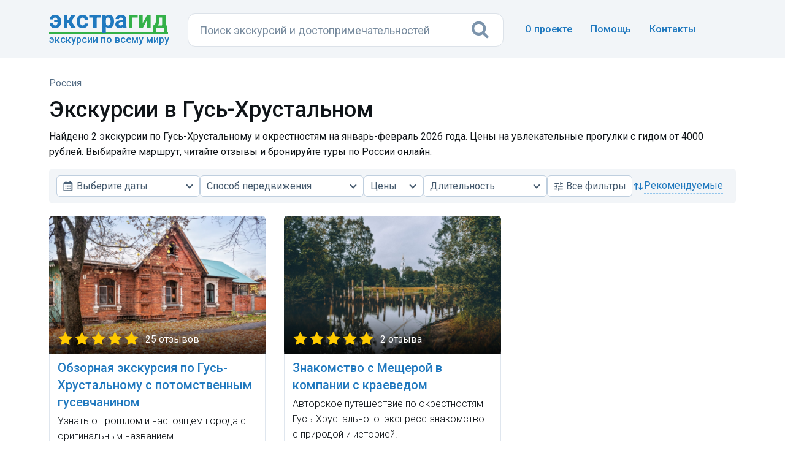

--- FILE ---
content_type: text/html; charset=UTF-8
request_url: https://extraguide.ru/russia/gus-hrustalnyy/
body_size: 10713
content:
    
    
    
            
    
        
    
        


<!DOCTYPE html>
<html lang="ru">
<head>
    <!--2-->
    <base href="https://extraguide.ru/" />
    <meta charset="utf-8">
    <meta name="viewport" content="width=device-width, initial-scale=1">
    <link rel="canonical" href="https://extraguide.ru/russia/gus-hrustalnyy/" />
    
    <title>Экскурсии в Гусь-Хрустальном — цены от 4000 рублей</title>
    <meta name="description" content="Найдено 2 экскурсии по Гусь-Хрустальному в январе и феврале 2026 года. Стоимость прогулок с гидом от 4000 рублей. Выбирайте маршрут, смотрите расписание и бронируйте туры по России онлайн." />
    <link rel="icon" type="image/png" href="/images/favicon.png" />
    <link href='https://fonts.googleapis.com/css?family=Roboto:400,100,100italic,300,300italic,400italic,500,500italic,700,700italic,900,900italic&display=swap' rel='stylesheet' type='text/css'>
    <link rel="stylesheet" href="/assets/css/bootstrap.min.css?v=3">
    
    <link rel="stylesheet" href="/assets/css/font-awesome.min.css">
    <link rel="stylesheet" href="/assets/css/main.css?v=26">
    <style type="text/css">
    .revback { background-color: #f3f6f9; border: 1px solid #f2f5f8; padding: 12px 18px; margin: 15px 0 0 0 !important; width: 100%; border-radius: 6px; display: inline-block;}
    </style>
    <script>dataLayer = [{ 'template': '2', 'worldpart': 'Россия'}];</script>
    <!-- Google Tag Manager -->
<script>(function(w,d,s,l,i){ w[l]=w[l]||[];w[l].push({ 'gtm.start':
new Date().getTime(),event:'gtm.js'});var f=d.getElementsByTagName(s)[0],
j=d.createElement(s),dl=l!='dataLayer'?'&l='+l:'';j.async=true;j.src=
'https://www.googletagmanager.com/gtm.js?id='+i+dl;f.parentNode.insertBefore(j,f);
})(window,document,'script','dataLayer','GTM-KB5HVFN');</script>
<!-- End Google Tag Manager -->
    <link rel="stylesheet" href="/assets/css/city.css?v=31" type="text/css" />

<script type="text/javascript">mse2Config = {"cssUrl":"\/assets\/components\/msearch2\/css\/web\/","jsUrl":"\/assets\/components\/msearch2\/js\/web\/","actionUrl":"\/assets\/components\/extraguidesite\/msearch2.php","queryVar":"query","idVar":"id","filter_delimeter":"|","method_delimeter":":","values_delimeter":",","start_sort":"ids","start_limit":30,"start_page":1,"start_tpl":"","sort":"","limit":"","page":"","pageVar":"page","tpl":"","parentsVar":"parents","key":"e8d21343c9237792e0e50c484b7b530f57bb4623","pageId":65075,"query":"","parents":"","aliases":{"dates":"resource|schedule_dates","kindtour":"resource|kindtour","typetour":"resource|typetour","price":"resource|price","duration":"resource|duration","prepay":"resource|prepay","discount":"resource|discount","recommend":"resource|recommend"},"options":[],"mode":"button","moreText":"\u0417\u0430\u0433\u0440\u0443\u0437\u0438\u0442\u044c \u0435\u0449\u0435","filterOptions":{"more_tpl":"<div class=\"text-center btn-more-exc\"><a class=\"btn btn-default btn-more2 btn_more\" style=\"width: 100% !important;\"><i class=\"fa fa-refresh\" aria-hidden=\"true\" style=\"margin-right:8px;\"><\/i> <span>\u041f\u043e\u043a\u0430\u0437\u0430\u0442\u044c \u0435\u0449\u0451 \u044d\u043a\u0441\u043a\u0443\u0440\u0441\u0438\u0438<\/span><\/a><\/div>"}};</script>
<link rel="stylesheet" href="/assets/css/search.css?v=3" type="text/css" />
<link rel="stylesheet" href="/assets/css/nouislider.min.css?v=3">
<link rel="stylesheet" href="/assets/css/egfilters.css?v=29">
</head>
<body>
<!-- 0,1042 s, 0,0112 s, 57 -->
<!-- Google Tag Manager (noscript) -->
<noscript><iframe src="https://www.googletagmanager.com/ns.html?id=GTM-KB5HVFN"
height="0" width="0" style="display:none;visibility:hidden"></iframe></noscript>
<!-- End Google Tag Manager (noscript) -->




<header class="hero overlay featuressh">
    <nav class="navbar navbarbottom">
    <div class="container flex">
        <div class="navbar-header leftb">
            <div class="logotop">
            <a href="https://extraguide.ru/" class="brand"><span>Экстра</span>гид</a>
            <div class="logodesc">Экскурсии по всему миру</div>
            </div>
        </div>
        <div class="masthead single-masthead centerb">
          

<form class="header-search [ js-egs-search-form ]"
      data-propkey=""
      data-props="YIwZEVjaPbci1TMdJgpBIzDiWbhAFI1Hg84Wt9wG6op/HlC3jtqdenCEY+I7K4F8hLjinfnR+5TjC8mt7kQTDka5TXmhOwDLvRV4/R9Q4uuytLW6RGOK5AeIGo5Z86j4bLwddlWCyLRFAkzaUs0vdzDP3e/Ub9NPNWPfSq3LIcyd6wo9cPkwCucK7gijEV4khX+ra5BcWjSI+n2+Oif+Zv/uTY8Dnz8aeOjTClh5h6444Q7NBRNRFQz7U9C+zx++trbzwpDCi3/Kj758GY2HvU4LektVqnicVBvkJ1IVgVqSW1kkjInbxkK/vxSQz2UJVdep1MuSVQF7B0wptCyhoBQfEa6CcAyuYmxXiidcBlhFoXlj3S0fil9sDowifndZ7dvqS6DYhCsSgKaqxHZ5ZFowEYAmeQi36gCymqV8wT2lgKpSmswbrajSejUzckoiOmRhlOpga/viyMULTDpRjfBrvdjc7bvrwAN8tAvLQ1zyUSxWAqUgGlJsz7qzi+380edu+43vbFfhuiI1iLfr2DRx9rsVq9cKRlMrkAuC2pRGNZyUXhYYr8yiNCbQCQY0qhteQTjvOviCnn9Lj+FsgB9rbD2/3bPldjITka8jXs4xX99Rg0tNmdlrQxevp+LlPRo3MQawZ+XLwLTbgclDGRjiAzZUQuatBv9Yehx4i7hg45rR6xFHqXJ1h4ED2rzoYqJv6mU1xXMNN0TIhujUvRV0WPMmp5gojoG/M0yyOKWXvhe6j8cH+eUqJ8B3TB5K3j4mJ/XRrdxKeaAwBgCuE3HnzcA2sr37W9/fXS73xno19z4+Y/4XN8WAjKfP+/8YosUllyq8hWL+X7iFqYVSTwkoY05xukFpeLkzk6cuoJ51umndqQaeT78LL3+pNf0QqrvwN7HS1OFyDGZpOpJ3JRZg+ILNaEwPeewANosJC5M24R5kupn2nnnBgPygGYjlX/Qs/LdCGThYLKJVxVdClsH37Ick8oTYLD9DufW1P36JBTXSNmrJ3M+frpgOIAWj"
      action="https://extraguide.ru/search/"
      autocomplete="off" method="get"
>
    <input class="header-search-input search-field [ js-egs-search-input ]"
           type="text" maxlength="300" autocomplete="off" spellcheck="false"
           name="query" value=""
           placeholder="Поиск экскурсий..."
    >
    <button class="header-search-button" type="submit"><i class="fa fa-search"></i></button>

    <div class="header-search-suggest [ js-egs-search-results ]">
        
    </div>
    <div class="header-search-bg [ js-egs-search-bg ]"></div>
</form>


        </div>
        <button type="button" class="navbar-toggle collapsed rightb" data-toggle="collapse" data-target="#navbar-collapse" aria-expanded="false">
            <span class="sr-only"></span>
            <span class="fa fa-bars"></span>
        </button>
        <div class="navbar-collapse collapse topot rightb2" id="navbar-collapse">
            <ul class="nav navbar-nav navbar-right navmob">
                <li><a href="/about/">О проекте</a></li>
                <li><a href="/faq/">Помощь</a> </li>
                <li><a href="/feedback/">Контакты</a></li>
            </ul>
        </div>
    </div>
</nav>
</header>

<section class="topics">
    <div class="container">
        <div class="row">
            
                
            
    <div class="col-lg-12">
        <header>
            <div class="breadcrumbs">
    <ol itemscope itemtype="https://schema.org/BreadcrumbList"><li itemprop="itemListElement" itemscope itemtype="https://schema.org/ListItem"><a itemprop="item" href="https://extraguide.ru/" title="Поиск экскурсий по всему миру"><span itemprop="name">Главная</span></a><meta itemprop="position" content="1"/></li>
<li itemprop="itemListElement" itemscope itemtype="https://schema.org/ListItem"><a itemprop="item" href="https://extraguide.ru/russia/" title="Экскурсии в России"><span itemprop="name">Россия</span></a><meta itemprop="position" content="2"/></li></ol></div>            
            <h1 class="cityh">Экскурсии в <span>Гусь-Хрустальном</span></h1>
            <p class="podh1">Найдено 2 экскурсии по Гусь-Хрустальному и окрестностям на январь-февраль 2026 года. Цены на увлекательные прогулки с гидом от 4000 рублей. Выбирайте маршрут, читайте отзывы и бронируйте туры по России онлайн.</p>
            
            <div class="js-filters-scrollto"></div>
           
                    </header>
        
        
        
                
        
                                        
        <form class="filters-form js-filters-form" action="" method="GET">
            <div class="filters js-filters" id="filters" aria-label="Фильтры">
                <div class="filters-header">
                    <div class="filters-title">Все фильтры</div>
                    <button type="button" class="filters-close js-filters-close" aria-label="Закрыть">×</button>
                </div>
                <div class="filters-body js-filters-body js-exs-swipe-guard">
                    <div class="filters-grid" data-filters-scope>
                        
                        


<div class="extra-select js-extra-select extra-select_has-icon" 
     data-order="10"
     data-type="dates"
     data-field="dates"
     data-label="Выберите даты"
     data-placeholder="Даты"
     data-placeholder-full="true"
     data-value-full="true"
     data-max-label-chars="28"
     data-show-panel-xxl="true"
     data-show-panel-xl="true"
     data-show-panel-m="true"
     data-show-panel-xs="true">
    <button type="button"
            class="exs-trigger js-exs-trigger"
            aria-haspopup="dialog"
            aria-expanded="false"
            aria-controls="exs-popover-dates">
        <span class="exs-trigger-icon" aria-hidden="true">
            <svg xmlns="http://www.w3.org/2000/svg" viewBox="0 1 22 22">
                <path d="M7 11h2v2H7zm0 4h2v2H7zm4-4h2v2h-2zm0 4h2v2h-2zm4-4h2v2h-2zm0 4h2v2h-2z"></path><path d="M5 22h14c1.103 0 2-.897 2-2V6c0-1.103-.897-2-2-2h-2V2h-2v2H9V2H7v2H5c-1.103 0-2 .897-2 2v14c0 1.103.897 2 2 2zM19 8l.001 12H5V8h14z">
                </path>
            </svg>
        </span>
        <span class="exs-trigger-label" data-trigger-label>Выберите даты</span>
    </button>
    <div class="exs-popover js-exs-popover" id="exs-popover-dates" data-field-key="dates" role="dialog" hidden>
        
        <button type="button" class="exs-close js-exs-close" aria-label="Закрыть">×</button>
        <div class="exs-header">Даты</div>
        <div class="exs-body js-exs-swipe-guard">
            <div class="filters-dates js-filters-dates">
                <input type="text"
                       class="filters-dates-input js-dates-input"
                       inputmode="none"
                       value=""
                       data-datespicker-value=""
                       placeholder="Выберите даты"
                       readonly>
                <div class="filters-dates-picker js-dates-picker"></div>
            </div>
        </div>
        <div class="exs-actions">
            <button type="button" class="filters-btn filters-btn_reset" data-action="reset">Сбросить</button>
            <button type="button" class="filters-btn filters-btn_apply" data-action="apply">Применить</button>
        </div>
    </div>
    <div class="exs-hidden js-exs-hidden">
            </div>
</div>                                                

<div class="extra-select js-extra-select"
     data-order="30"
     data-type="checkbox"
     data-field="typetour"
     data-placeholder="Способ передвижения"
     data-placeholder-full="true"
     data-max-label-chars="28"
     data-show-panel-xxl="true"
     data-show-panel-xl="false"
     data-show-panel-m="false"
     data-show-panel-xs="false">
    <button type="button"
            class="exs-trigger js-exs-trigger"
            aria-haspopup="listbox"
            aria-expanded="false"
            aria-controls="exs-popover-typetour">Способ передвижения</button>
    <div class="exs-popover js-exs-popover" id="exs-popover-typetour" data-field-key="typetour" role="listbox" aria-multiselectable="true" hidden>
        
        <button type="button" class="exs-close js-exs-close" aria-label="Закрыть">×</button>
        <div class="exs-header">Способ передвижения</div>
        <div class="exs-body js-exs-body">
                            <label class="exs-custombox"><input type="checkbox" value="Пешком"  ><span>Пешком</span></label>
                            <label class="exs-custombox"><input type="checkbox" value="На автомобиле"  ><span>На автомобиле</span></label>
                    </div>
        <div class="exs-actions">
            <button type="button" class="filters-btn filters-btn_reset" data-action="reset">Сбросить</button>
            <button type="button" class="filters-btn filters-btn_apply" data-action="apply">Применить</button>
        </div>
    </div>
    <div class="exs-hidden js-exs-hidden">
                                                    </div>
</div>                        


<div class="extra-select js-extra-select extra-select_full-value"
     data-order="40"
     data-type="range"
     data-field="price"
     data-placeholder="Цены"
     
     data-min="4000"
     data-max="6700"
     data-step="1"
     data-show-panel-xxl="true"
     data-show-panel-xl="true"
     data-show-panel-m="false"
     data-show-panel-xs="false">
    <button type="button"
            class="exs-trigger js-exs-trigger"
            aria-haspopup="dialog"
            aria-expanded="false"
            aria-controls="exs-popover-price">Цены</button>
    <div class="exs-popover js-exs-popover" id="exs-popover-price" data-field-key="price" role="dialog" hidden>
        
        <button type="button" class="exs-close js-exs-close" aria-label="Закрыть">×</button>
        <div class="exs-header">Цены</div>
        <div class="exs-body">
            <div class="exs-price-row">
                <label class="exs-price-field">
                    <span>от</span>
                    <input type="number" inputmode="numeric" class="exs-from js-exs-from" placeholder="">
                </label>
                <label class="exs-price-field">
                    <span>до</span>
                    <input type="number" inputmode="numeric" class="exs-to js-exs-to" placeholder="">
                </label>
            </div>
            <div class="exs-range">
                <div class="exs-range-plugin js-exs-range js-exs-swipe-lock" id="price-plugin"></div>
            </div>
        </div>
        <div class="exs-actions">
            <button type="button" class="filters-btn filters-btn_reset" data-action="reset">Сбросить</button>
            <button type="button" class="filters-btn filters-btn_apply" data-action="apply">Применить</button>
        </div>
    </div>
    <div class="exs-hidden js-exs-hidden">
            </div>
</div>                        

<div class="extra-select js-extra-select"
     data-order="50"
     data-type="checkbox"
     data-field="duration"
     data-placeholder="Длительность"
     data-placeholder-full="true"
     data-max-label-chars="28"
     data-show-panel-xxl="true"
     data-show-panel-xl="true"
     data-show-panel-m="false"
     data-show-panel-xs="false">
    <button type="button"
            class="exs-trigger js-exs-trigger"
            aria-haspopup="listbox"
            aria-expanded="false"
            aria-controls="exs-popover-duration">Длительность</button>
    <div class="exs-popover js-exs-popover" id="exs-popover-duration" data-field-key="duration" role="listbox" aria-multiselectable="true" hidden>
        
        <button type="button" class="exs-close js-exs-close" aria-label="Закрыть">×</button>
        <div class="exs-header">Длительность</div>
        <div class="exs-body js-exs-body">
                            <label class="exs-custombox"><input type="checkbox" value="до 2 часов"  ><span>до 2 часов</span></label>
                            <label class="exs-custombox"><input type="checkbox" value="от 2 до 4"  ><span>от 2 до 4</span></label>
                    </div>
        <div class="exs-actions">
            <button type="button" class="filters-btn filters-btn_reset" data-action="reset">Сбросить</button>
            <button type="button" class="filters-btn filters-btn_apply" data-action="apply">Применить</button>
        </div>
    </div>
    <div class="exs-hidden js-exs-hidden">
                                                    </div>
</div>                        
                        <button type="button"
                                class="filters-open js-filters-open"
                                data-order="50"
                                data-order-xs="20"
                                data-filters-open
                                data-show-panel-xxl="true"
                                data-show-panel-xl="true"
                                data-show-panel-m="true"
                                data-show-panel-xs="true">
                            <span class="filters-open-icon" aria-hidden="true">
                                <svg preserveAspectRatio="none" width="100%" viewBox="0 0 24 24" height="100%" xmlns="http://www.w3.org/2000/svg">
                                    <path d="M3 17v2h6v-2H3zM3 5v2h10V5H3zm10 16v-2h8v-2h-8v-2h-2v6h2zM7 9v2H3v2h4v2h2V9H7zm14 4v-2H11v2h10zm-6-4h2V7h4V5h-4V3h-2v6z"></path>
                                </svg>
                            </span>
                            <span><span class="filters-open-prefix">Все </span>фильтры</span>
                            <span class="filters-open-badge js-filters-open-badge" aria-hidden="true"></span>
                        </button>
                        
                        <div class="filters-standalone-checks js-filters-standalone-checks"
                             data-show-panel-xxl="false"
                             data-show-panel-xl="false"
                             data-show-panel-m="false"
                             data-show-panel-xs="false">
                            <div class="check-row">
                                                                                                                            </div>
                        </div>
                    </div>
                    
                    <div class="filters-meta">
                                                                        
                        <div class="filters-count js-filters-count"
                             data-show-panel-xxl="false"
                             data-show-panel-xl="false"
                             data-show-panel-m="false"
                             data-show-panel-xs="true"
                             data-order="60"
                             data-count="2"
                             data-decl1="экскурсия"
                             data-decl2="экскурсии"
                             data-decl3="экскурсий"
                        ></div>
                        
                        <div class="filters-sort extra-select js-extra-select extra-select_sort extra-select_has-icon"
                             data-type="radio"
                             data-field="sort"
                             data-placeholder="Сортировка"
                             data-show-panel-xxl="true"
                             data-show-panel-xl="true"
                             data-show-panel-m="true"
                             data-show-panel-xs="true"
                             data-order="70">
                            <button type="button"
                                    class="exs-trigger js-exs-trigger"
                                    aria-haspopup="listbox"
                                    aria-expanded="false"
                                    aria-controls="exs-popover-sort">
                                <span class="exs-trigger-icon" aria-hidden="true">
                                    <svg preserveAspectRatio="none" viewBox="0 0 24 24" width="100%" height="100%" xmlns="http://www.w3.org/2000/svg">
                                        <path d="M6.293 4.293a1 1 0 0 1 1.414 0l4 4a1 1 0 0 1-1.414 1.414L8 7.414V19a1 1 0 1 1-2 0V7.414L3.707 9.707a1 1 0 0 1-1.414-1.414l4-4zM16 16.586V5a1 1 0 1 1 2 0v11.586l2.293-2.293a1 1 0 0 1 1.414 1.414l-4 4a1 1 0 0 1-1.414 0l-4-4a1 1 0 0 1 1.414-1.414L16 16.586z"></path>
                                    </svg>
                                </span>
                                <span class="exs-trigger-label" data-trigger-label>рекомендуемые</span>
                            </button>
                            <div class="exs-popover js-exs-popover" id="exs-popover-sort" data-field-key="sort" role="listbox" hidden>
                                
                                <button type="button" class="exs-close js-exs-close" aria-label="Закрыть">×</button>
                                <div class="exs-header">Показать сначала</div>
                                <div class="exs-body js-exs-body">
                                                                            <label class="exs-custombox">
                                            <input
                                                type="radio"
                                                name="_sort"
                                                value="ids"
                                                data-label="рекомендуемые"
                                                data-is-default="true"                                                checked                                            >
                                            <span>Рекомендуемые</span>
                                        </label>
                                                                            <label class="exs-custombox">
                                            <input
                                                type="radio"
                                                name="_sort"
                                                value="tv|reviews:desc"
                                                data-label="популярные"
                                                                                                                                            >
                                            <span>Популярные</span>
                                        </label>
                                                                            <label class="exs-custombox">
                                            <input
                                                type="radio"
                                                name="_sort"
                                                value="tv|rating:desc"
                                                data-label="высокий рейтинг"
                                                                                                                                            >
                                            <span>Высокий рейтинг</span>
                                        </label>
                                                                            <label class="exs-custombox">
                                            <input
                                                type="radio"
                                                name="_sort"
                                                value="resource|price:asc"
                                                data-label="дешевле"
                                                                                                                                            >
                                            <span>Дешевле</span>
                                        </label>
                                                                            <label class="exs-custombox">
                                            <input
                                                type="radio"
                                                name="_sort"
                                                value="resource|price:desc"
                                                data-label="дороже"
                                                                                                                                            >
                                            <span>Дороже</span>
                                        </label>
                                                                    </div>
                            </div>
                            <div class="exs-hidden js-exs-hidden">
                                <input type="hidden" name="sort" value="ids"> <!-- tv|recommend:desc -->
                            </div>
                        </div>
                    </div>
                </div>
        
                <div class="filters-footer">
                    <button type="button" class="filters-btn filters-btn_reset js-filters-reset-all" data-filters-reset-all>Сбросить всё</button>
                    <button type="button" class="filters-btn filters-btn_apply js-filters-apply-all" data-filters-apply-all>Показать</button>
                </div>
            </div>
        </form>
        
        <div id="mse2_mfilter">
            <form action="/russia/gus-hrustalnyy/" method="post" id="mse2_filters">
            </form>
            
            <div id="mse2_results" class="row wrapblock">
                                    <div class="col-sm-4">
    <div class="topics-list topics-listkor">
        <div class="bordgorod bordexc">
            <a href="/russia/gus-hrustalnyy/excursion-132400/" class="asz">
                <div class="gorod gorodlist">
                    <img data-src="/images/pthumb/t/84dabbcaad7c6147b83e0e589fa22d0c5deeda95.0f89f896.jpg" class="gorodimg lazyload">
                    <div class="stars" style="background-image:url('/assets/images/stars50.png');">25 отзывов</div>                </div>
                <div class="excname">Обзорная экскурсия по Гусь-Хрустальному с потомственным гусевчанином</div>
            </a>
            
            
            
            
            
            
            
            <div class="kindtour-list-opis">Узнать о прошлом и настоящем города с оригинальным названием.</div>            
            <div class="borderlisting"></div>
            <div class="kindtour-list-param">
             <span class="nobrl"><i class="fa fa-user faind" aria-hidden="true"></i>Индивидуальная</span>
             <span class="nobrl"><i class="fa fa-male facl" aria-hidden="true"></i>Пешая</span>
            <span class="nobrl"><i class="fa fa-clock-o facl" aria-hidden="true" ></i>2 часа</span></div>
            <div class="listprice"><span class="pricec">4000&nbsp;₽</span> за экскурсию</div>
        </div>
    </div>
</div>
<div class="col-sm-4">
    <div class="topics-list topics-listkor">
        <div class="bordgorod bordexc">
            <a href="/russia/gus-hrustalnyy/excursion-65079/" class="asz">
                <div class="gorod gorodlist">
                    <img data-src="/images/pthumb/t/aa579eb7c0f8f0b4db5ae1bd771f8279915e15fa.0f89f896.jpg" class="gorodimg lazyload">
                    <div class="stars" style="background-image:url('/assets/images/stars50.png');">2 отзыва</div>                </div>
                <div class="excname">Знакомство с Мещерой в компании с краеведом</div>
            </a>
            
            
            
            
            
            
            
            <div class="kindtour-list-opis">Авторское путешествие по окрестностям Гусь-Хрустального: экспресс-знакомство с природой и историей.</div>            
            <div class="borderlisting"></div>
            <div class="kindtour-list-param">
             <span class="nobrl"><i class="fa fa-user faind" aria-hidden="true"></i>Индивидуальная</span>
             <span class="nobrl"><i class="fa fa-car facl" aria-hidden="true"></i>На автомобиле</span>
            <span class="nobrl"><i class="fa fa-clock-o facl" aria-hidden="true" ></i>3 часа 30 мин.</span></div>
            <div class="listprice"><span class="pricec">6700&nbsp;₽</span> за экскурсию</div>
        </div>
    </div>
</div>                            </div>
        
            <div class="mse2_pagination">
                <div class="pagination"><ul class="pagination"></ul></div>
            </div>
        </div>
        
        
        
        
        
        <div style="margin: 90px 0 40px 0;">
<h2>Достопримечательности Гусь-Хрустального и окрестностей</h2>
<ol class="ol-sightslist">
    <li>
    <div class="img-city-sight">
        <img data-src="/images/pthumb/blog/2025/07-01-dv7s50-muzey-hrustalya.09cef82d.jpg" class="lazyload">
    </div>
    <h3>Музей хрусталя</h3>
    <p>Коллекция Музея хрусталя формировалась на протяжении двух столетий с момента основания стекольного завода. В ней собрано более 13 000 изделий лучших гусевских мастеров &mdash; графины, бокалы, штофы, тарелки, вазы, фужеры.</p>
    </li>
<li>
    <div class="img-city-sight">
        <img data-src="/images/pthumb/blog/2025/07-01-kb47tv-muzey-russkoe-podvore.09cef82d.jpg" class="lazyload">
    </div>
    <h3>Музей «Русское подворье»</h3>
    <p>Музей &laquo;Русское подворье&raquo; в национальном парке &laquo;Мещёра&raquo; близ села Тасинского &mdash; реконструкция русского поселения XVIII&ndash;XIX веков. Деревянные избы, крепость, мельница, часовенка, разные виды колодцев, банька, плетень, частокол &mdash; всё создавалось в наши дни по старинным чертежам и традиционным способом.</p>
    </li>
<li>
    <div class="img-city-sight">
        <img data-src="/images/pthumb/blog/2025/07-01-8zotwg-hrustalnyy-zavod.09cef82d.jpg" class="lazyload">
    </div>
    <h3>Хрустальный завод</h3>
    <p>Один из старейших в Европе и России Гусевский хрустальный завод был основан в 1756 году орловским купцом Акимом Мальцовым. Поначалу он выпускал обычные стеклянные стаканы, рюмки, аптекарскую посуду, но в 1830 году сын Акима Иван Мальцов приступил к производству хрусталя, который не уступал по качеству богемскому, но был более дешёвым.</p>
    </li>
<li>
    <div class="img-city-sight">
        <img data-src="/images/pthumb/blog/2025/07-01-odwjcu-chasovnya-svyatoy-varvary.09cef82d.jpg" class="lazyload">
    </div>
    <h3>Часовня Святой Варвары</h3>
    <p>Глядя на нарядный красно-белый Варваринский храм, трудно представить, что ещё несколько десятилетий назад он был в ужасающем состоянии. Часовню Святой Варвары построили в 1885 году недалеко от места явления иконы святой Варвары Великомученицы, которое случилось в 1765 году. Храму-часовне была уготована нелёгкая судьба.</p>
    </li>
<li>
    <div class="img-city-sight">
        <img data-src="/images/pthumb/blog/2025/07-01-s40n9l-park-skazka.09cef82d.jpg" class="lazyload">
    </div>
    <h3>Парк «Сказка»</h3>
    <p>Парк &laquo;Сказка&raquo; в сосновом бору на территории национального парка &laquo;Мещёра&raquo; впервые открылся в 1981 году. Его украсили деревянными скульптурами, превратив в чудесную зону отдыха, полюбившуюся горожанам. В 1990-х всё пришло упадок, парк был почти полностью разрушен. Восстанавливать лесную красоту взялся фонд &laquo;Шаг в жизнь&raquo;.</p>
    </li>
<li>
    <div class="img-city-sight">
        <img data-src="/images/pthumb/blog/2025/07-01-vph5wu-natsionalnyy-park-meshchera.09cef82d.jpg" class="lazyload">
    </div>
    <h3>Национальный парк «Мещёра»</h3>
    <p>В 1992 году, когда создавался национальный парк &laquo;Мещёра&raquo;, его площадь составляла всего 100 гектаров. Сегодня он охватывает земли во Владимирской, Московской и Рязанской областях, состоит из нескольких заказников и природных парков. Тот, что расположен во Владимирской области, занимает 27,4% территории Гусь-Хрустального района.</p>
    </li>
</ol>
<div class="text-center" style="margin: 0 0 40px 0;"><a href="/russia/gus-hrustalnyy/sights/" class="btn btn-allexc"><i class="fa fa-bars barsic" aria-hidden="true"></i> <span><span class="hidelook">Посмотреть </span><span class="biglet">все</span> достопримечательности</span></a></div>
</div>
        
        
                                    <div style="margin: 85px 0 40px 0;">
                            <h2>Отзывы туристов</h2>
    
    <div class="revblocks">
                    <div class="revback">
                <div class="revname" style="background-image: url(/assets/images/stars50.png)">Елена</div>
                                <div class="revtext">Добрый день, отличная прогулка по лесу. Увидели многое, услышали интересный рассказ о крае. Внимательное отношение например, маршрут обговорили заранее и Виктор подсказал, как ловчее приступить. Кому и что интересно — все покажет, хотите пешком- да, тут пройдёт, тут проедем. Даже к их фермеру за сыром заехали. Большая любовь к местам передается. Хорошая прогулка получилась. Чувствуется, что здесь у Виктора родина, мы признательны.</div>
                <div class="revdate">28 апреля 2024</div>
            </div>
                    <div class="revback">
                <div class="revname" style="background-image: url(/assets/images/stars50.png)">Марина</div>
                                <div class="revtext">Были на экскурсии с Виктором 15 ноября. 2 часа прошло моментально) Были увлечены рассказом про историю города, архитектуру и людей. Виктор, спасибо! Было очень познавательно и интересно!</div>
                <div class="revdate">17 ноября 2025</div>
            </div>
            </div>
            </div>
                
        
        <!--<div class="blockrelcity">Мы агрегируем экскурсии туроператоров, бюро путешествий и частных экскурсоводов в Гусь-Хрустальном. Сравниваем похожие экскурсионные программы по отзывам, рейтингу, стоимости и рекомендуем лучшее из предложений.</div>-->
        
        
        
    </div>

            
        </div>
    </div>
</section>



   <footer>
        <div class="container">
                <div class="flleft">
                    <ul class="footer-links">
                        <li><a href="/about/">О проекте</a></li>
                        <li><a href="/faq/">Помощь</a></li>
                        <li><a href="/feedback/">Контакты</a></li>
                    </ul>
                </div>
                <div class="flleft">
                    <ul class="footer-links">
                        <li><a href="/locations/">Страны и города</a></li>
                        <li><a href="/sights/">Достопримечательности</a></li>
                        <li><a href="/journal/">Журнал о путешествиях</a></li>
                    </ul>
                </div>
                <div class="flleftlast">
                    <ul class="footer-links">
                        <li><a href="/cooperation/">Сотрудничество</a></li>
                        <li><a href="/terms-of-use/">Пользовательское соглашение</a></li>
                        <li><a href="/privacy-policy/">Политика конфиденциальности</a></li>
                    </ul>
                </div>
                <div class="flright">
                    <div class="copyright">&copy; <span>Сервис поиска экскурсий </span>«Экстрагид», 2018—2026</div>
                    <div class="fabout">Мы агрегируем экскурсии туроператоров, маркетплейсов и частных гидов. Сравниваем похожие экскурсионные программы по отзывам, рейтингу, стоимости и рекомендуем лучшее из предложений.</div>
                </div>
        </div>
    </footer>


<script type="text/javascript">
    var inp = document.querySelector('.header-search-input');
    window.addEventListener('resize', function() {
        inp.setAttribute('placeholder', this.innerWidth > 1200 || (this.innerWidth >= 480 && this.innerWidth <= 768) ? 'Поиск экскурсий и достопримечательностей' : 'Поиск экскурсий...');
    });
    window.dispatchEvent(new Event('resize'));
</script>

<script type="application/ld+json">
{
  "@context": "https://schema.org/",
  "@type": "Product",
  "name": "Экскурсии в Гусь-Хрустальном",
  "description": "Увлекательные экскурсии в Гусь-Хрустальном и окрестностях, цены от 4000 RUB. Выбирайте маршрут, читайте отзывы туристов и бронируйте онлайн.",
  "offers": {
    "@type": "AggregateOffer",
    "lowPrice": "4000",
    "highPrice": "6700",
    "priceCurrency": "RUB",
    "offerCount": "2"
  },
  "aggregateRating": {
    "@type": "AggregateRating",
    "worstRating": "1",
    "bestRating": "5",
    "ratingValue": "5",
    "ratingCount": "27"
  }
}
</script>


    <script src="/assets/js/jquery-1.12.3.min.js"></script>
    <script src="/assets/js/bootstrap.min.js"></script>
    <script src="/assets/js/menuslide.js?v=2"></script>
    
    <script src="/assets/js/main.js?v=6"></script>
    <script src="/assets/js/lazyload/lazyload.min.js"></script>
    <script src="/assets/js/copyright-duplicated.js"></script>
    <script type="text/javascript">
    window.addEventListener("load", function(event) { lazyload();});
	$(document).ajaxComplete(() => { lazyload(); });
    </script>
<script src="/assets/js/mse2custom.js?v=3"></script>

<script type="text/javascript">
    if ($("#mse2_mfilter").length) {
        if (window.location.hash != "" && mSearch2.Hash.oldbrowser()) {
            var uri = window.location.hash.replace("#", "?");
            window.location.href = document.location.pathname + uri;
        }
        else {
            mSearch2.initialize("body");
        }
    }
    </script>
<script src="/ExtraGuideSite/assets/components/extraguidesite/js/web/search.js"></script>
<script>
                    if (typeof(ExtraGuideSiteSearch) === "undefined") {
                        var ExtraGuideSiteSearch = new ExtraGuideSiteSearchCls({"actionUrl":"\/ExtraGuideSite\/assets\/components\/extraguidesite\/action.php","mode":"city","startResults":true});
                    }
                </script>
<script src="/assets/js/nouislider.min.js?v=3"></script>
<script src="/assets/js/egfilters.js?v=29"></script>
</body>
</html>